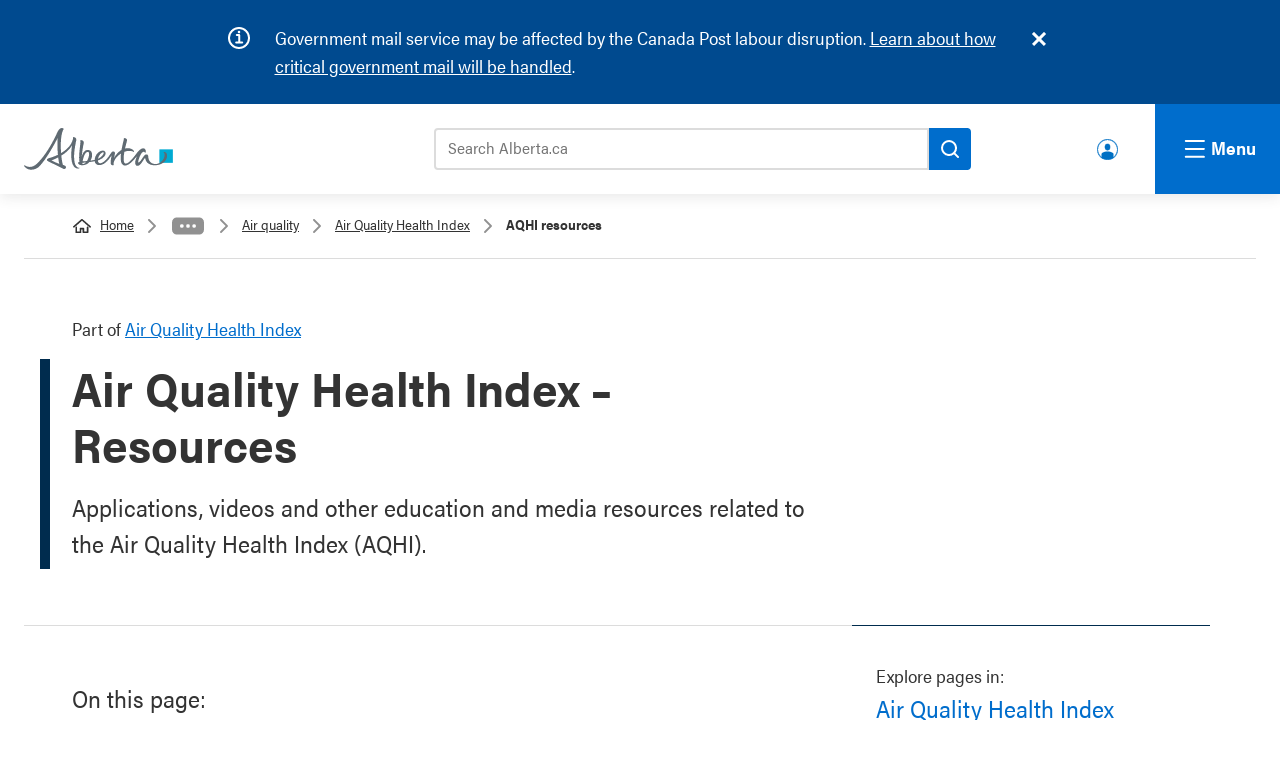

--- FILE ---
content_type: text/html; charset=UTF-8
request_url: https://www.alberta.ca/air-quality-health-index-resources
body_size: 13610
content:

  
<!DOCTYPE html>
<html lang="en" dir="ltr" prefix="og: https://ogp.me/ns#" class="goa-components-2 theme--default" id="template-service" lang="en" dir="ltr" prefix="og: https://ogp.me/ns#" class="goa-components-2 theme--default" id="template-service">
  <head>
    <meta charset="utf-8" />
<meta name="description" content="Applications, videos and other education and media resources related to the Air Quality Health Index (AQHI)." />
<link rel="canonical" href="https://www.alberta.ca/air-quality-health-index-resources" />
<meta name="template" content="Service" />
<meta name="ministry-id" content="10" />
<meta name="page-type" content="Program" />
<meta name="published" content="2025-07-03T15:42:43-0600" />
<meta name="robots" content="index" />
<meta name="robots" content="follow" />
<meta name="robots" content="noarchive" />
<meta name="landing" content="false" />
<meta name="id" content="1256" />
<meta property="og:site_name" content="Alberta.ca" />
<meta property="og:type" content="Article" />
<meta property="og:url" content="https://www.alberta.ca/air-quality-health-index-resources" />
<meta property="og:title" content="Air Quality Health Index – Resources" />
<meta property="og:description" content="Applications, videos and other education and media resources related to the Air Quality Health Index (AQHI)." />
<meta property="og:image" content="https://www.alberta.ca/system/files/alberta-share-legislature.jpg" />
<meta name="twitter:card" content="summary" />
<meta name="twitter:title" content="Air Quality Health Index – Resources" />
<meta name="twitter:image" content="https://www.alberta.ca, /system/files/alberta-share-legislature.jpg" />
<meta name="Generator" content="Drupal 10 (https://www.drupal.org)" />
<meta name="MobileOptimized" content="width" />
<meta name="HandheldFriendly" content="true" />
<meta name="viewport" content="width=device-width, initial-scale=1.0" />
<link rel="icon" href="/themes/custom/goa_core/favicon.ico" type="image/vnd.microsoft.icon" />
<link rel="alternate" hreflang="en" href="https://www.alberta.ca/air-quality-health-index-resources" />

    <title>Air Quality Health Index – Resources | Alberta.ca</title>
    <link rel="stylesheet" media="all" href="/sites/default/files/css/css_GyK0Fah9cPcFEMig-qVT1BBn_Wu4Dcr96f82BjMRyjs.css?delta=0&amp;language=en&amp;theme=goa_core&amp;include=eJxNiVEKAyEMBS8UzFfPs0QNGjYaMdrSnr5lKbQfbxjmpZOzLJu3o0qp-tnCVbkxpO9zSM_cV1RLJ_45JJuM3WYjlRdDMTquVNQiKQyaVCaN6pjnHqThV8LuY0cVr5zBn764YSRnuAs_HC-GZnkrvwEAOD8n" />
<link rel="stylesheet" media="all" href="/sites/default/files/css/css_fNf7qdscW3QdmFeirN0qmbyCIstY-cM4ohmG_phe8Zg.css?delta=1&amp;language=en&amp;theme=goa_core&amp;include=eJxNiVEKAyEMBS8UzFfPs0QNGjYaMdrSnr5lKbQfbxjmpZOzLJu3o0qp-tnCVbkxpO9zSM_cV1RLJ_45JJuM3WYjlRdDMTquVNQiKQyaVCaN6pjnHqThV8LuY0cVr5zBn764YSRnuAs_HC-GZnkrvwEAOD8n" />
<link rel="stylesheet" media="print" href="/sites/default/files/css/css_10WLunjazM8C-TWpMpmsNG8aEVWd-iPUioY_tJ5nAAE.css?delta=2&amp;language=en&amp;theme=goa_core&amp;include=eJxNiVEKAyEMBS8UzFfPs0QNGjYaMdrSnr5lKbQfbxjmpZOzLJu3o0qp-tnCVbkxpO9zSM_cV1RLJ_45JJuM3WYjlRdDMTquVNQiKQyaVCaN6pjnHqThV8LuY0cVr5zBn764YSRnuAs_HC-GZnkrvwEAOD8n" />

          <style>custom_css</style>
            <script type="application/json" data-drupal-selector="drupal-settings-json">{"path":{"baseUrl":"\/","pathPrefix":"","currentPath":"node\/1256","currentPathIsAdmin":false,"isFront":false,"currentLanguage":"en"},"pluralDelimiter":"\u0003","suppressDeprecationErrors":true,"clientside_validation_jquery":{"validate_all_ajax_forms":2,"force_validate_on_blur":false,"force_html5_validation":false,"messages":{"required":"This field is required.","remote":"Please fix this field.","email":"Please enter a valid email address.","url":"Please enter a valid URL.","date":"Please enter a valid date.","dateISO":"Please enter a valid date (ISO).","number":"Please enter a valid number.","digits":"Please enter only digits.","equalTo":"Please enter the same value again.","maxlength":"Please enter no more than {0} characters.","minlength":"Please enter at least {0} characters.","rangelength":"Please enter a value between {0} and {1} characters long.","range":"Please enter a value between {0} and {1}.","max":"Please enter a value less than or equal to {0}.","min":"Please enter a value greater than or equal to {0}.","step":"Please enter a multiple of {0}."}},"miniorange_saml":{"base_url":"https:\/\/www.alberta.ca"},"user":{"uid":0,"permissionsHash":"1fafde200fbb73ccead30211e9d4974d4dc19426fda406127de7666244bba22b"}}</script>
<script src="/sites/default/files/js/js_EwV0I7Rd8Q-CdJn2FNci6H4FdIqhrc3eVoIvfsapTdc.js?scope=header&amp;delta=0&amp;language=en&amp;theme=goa_core&amp;include=eJxLz0-MT84vStVPz8lPSszRyc3My8wvSsxLT40vTszN0Ufj65WkFpcAAB1pFJM"></script>


          <!-- Google Tag Manager -->
      <script>(function(w,d,s,l,i){w[l]=w[l]||[];w[l].push({'gtm.start':
      new Date().getTime(),event:'gtm.js'});var f=d.getElementsByTagName(s)[0],
      j=d.createElement(s),dl=l!='dataLayer'?'&l='+l:'';j.async=true;j.src=
      'https://www.googletagmanager.com/gtm.js?id='+i+dl;f.parentNode.insertBefore(j,f);
      })(window,document,'script','dataLayer','GTM-58699CN');</script>
    
          <script>(function(w,d,s,l,i){w[l]=w[l]||[];w[l].push({'gtm.start':
      new Date().getTime(),event:'gtm.js'});var f=d.getElementsByTagName(s)[0],
      j=d.createElement(s),dl=l!='dataLayer'?'&l='+l:'';j.async=true;j.src=
      'https://www.googletagmanager.com/gtm.js?id='+i+dl;f.parentNode.insertBefore(j,f);
      })(window,document,'script','dataLayer','GTM-P6MFS54');</script>
      <!-- End Google Tag Manager -->
    
  </head>
  <body class="page-air-quality-health-index-resources section-air-quality-health-index-resources path-node page-node-type-service">
          <!-- Google Tag Manager (noscript) -->
      <noscript><iframe src=https://www.googletagmanager.com/ns.html?id=GTM-58699CN
      height="0" width="0" style="display:none;visibility:hidden"></iframe></noscript>

      <noscript><iframe src=https://www.googletagmanager.com/ns.html?id=GTM-P6MFS54
      height="0" width="0" style="display:none;visibility:hidden"></iframe></noscript>
      <!-- End Google Tag Manager (noscript) -->
    
    <svg class="svg_sprite" style="display:none;" xmlns="http://www.w3.org/2000/svg" xmlns:xlink="http://www.w3.org/1999/xlink"><defs><symbol viewBox="0 0 24 37.2" id="angle-left"><path d="M.8 16.6L16.6.8c1.1-1.1 2.9-1.1 3.9 0l2.6 2.6c1.1 1.1 1.1 2.9 0 3.9L12 18.6l11.2 11.2c1.1 1.1 1.1 2.9 0 3.9l-2.6 2.6c-1.1 1.1-2.9 1.1-3.9 0L.8 20.6c-1.1-1.1-1.1-2.9 0-4z" fill="#fff" /></symbol><symbol viewBox="0 0 24 37.2" id="angle-right"><path d="M23.2 20.6L7.4 36.4c-1.1 1.1-2.9 1.1-3.9 0L.9 33.8c-1.1-1.1-1.1-2.9 0-3.9L12 18.6.8 7.4C-.3 6.3-.3 4.5.8 3.5L3.4.9C4.5-.2 6.3-.2 7.3.9l15.8 15.8c1.2 1 1.2 2.8.1 3.9z" fill="#fff" /></symbol><symbol viewBox="0 0 24 24" id="arrow-right"><path d="M10.2 1.9L11.4.7c.5-.5 1.3-.5 1.8 0l10.4 10.4c.5.5.5 1.3 0 1.8L13.2 23.3c-.5.5-1.3.5-1.8 0l-1.2-1.2c-.5-.5-.5-1.3 0-1.8l6.5-6.1H1.3c-.7 0-1.3-.6-1.3-1.3v-1.7c0-.7.6-1.3 1.3-1.3h15.4l-6.5-6.1c-.5-.6-.5-1.4 0-1.9z" /></symbol><symbol viewBox="0 0 24 24" id="chevron-down"><path d="M12.07,15.21c.07-.11,6.47-6.58,9.62-9.71a1.08,1.08,0,0,1,.56-.31.72.72,0,0,1,.51.19c.33.28.62.6.93.9s.41.72,0,1.13L12.51,18.58a.62.62,0,0,1-1,0L.34,7.45c-.46-.46-.46-.74,0-1.2l.81-.81a.68.68,0,0,1,1.1,0Z" /></symbol><symbol viewBox="0 0 22 20.51" id="external"><path d="M21,19.69a.58.58,0,0,1-.57.57H3.57A.58.58,0,0,1,3,19.69V4.31a.58.58,0,0,1,.57-.57H6.82v-2H3.57A2.58,2.58,0,0,0,1,4.31V19.69a2.58,2.58,0,0,0,2.57,2.57H20.43A2.58,2.58,0,0,0,23,19.69V16.44H21Z" transform="translate(-1 -1.74)" /><path d="M22,1.75H14.15a1,1,0,1,0,0,2h5.44l-7.41,7.41a1,1,0,0,0,.71,1.71,1,1,0,0,0,.7-.3L21,5.17V10.6a1,1,0,1,0,2,0V2.75A1,1,0,0,0,22,1.75Z" transform="translate(-1 -1.74)" /></symbol><symbol viewBox="0 0 24 24" id="facebook"><path d="m9 8h-3v4h3v12h5v-12h3.642l.358-4h-4v-1.667c0-.955.192-1.333 1.115-1.333h2.885v-5h-3.808c-3.596 0-5.192 1.583-5.192 4.615z" /></symbol><symbol viewBox="0 0 24 24" id="instagram"><path d="m12 2.163c3.204 0 3.584.012 4.85.07 3.252.148 4.771 1.691 4.919 4.919.058 1.265.069 1.645.069 4.849 0 3.205-.012 3.584-.069 4.849-.149 3.225-1.664 4.771-4.919 4.919-1.266.058-1.644.07-4.85.07-3.204 0-3.584-.012-4.849-.07-3.26-.149-4.771-1.699-4.919-4.92-.058-1.265-.07-1.644-.07-4.849 0-3.204.013-3.583.07-4.849.149-3.227 1.664-4.771 4.919-4.919 1.266-.057 1.645-.069 4.849-.069zm0-2.163c-3.259 0-3.667.014-4.947.072-4.358.2-6.78 2.618-6.98 6.98-.059 1.281-.073 1.689-.073 4.948s.014 3.668.072 4.948c.2 4.358 2.618 6.78 6.98 6.98 1.281.058 1.689.072 4.948.072s3.668-.014 4.948-.072c4.354-.2 6.782-2.618 6.979-6.98.059-1.28.073-1.689.073-4.948s-.014-3.667-.072-4.947c-.196-4.354-2.617-6.78-6.979-6.98-1.281-.059-1.69-.073-4.949-.073zm0 5.838c-3.403 0-6.162 2.759-6.162 6.162s2.759 6.163 6.162 6.163 6.162-2.759 6.162-6.163c0-3.403-2.759-6.162-6.162-6.162zm0 10.162c-2.209 0-4-1.79-4-4 0-2.209 1.791-4 4-4s4 1.791 4 4c0 2.21-1.791 4-4 4zm6.406-11.845c-.796 0-1.441.645-1.441 1.44s.645 1.44 1.441 1.44c.795 0 1.439-.645 1.439-1.44s-.644-1.44-1.439-1.44z" /></symbol><symbol viewBox="0 0 18 18" id="link-arrow"><defs></defs><defs></defs><g clip-path="url(#link-arrow_a)"><path fill="none" d="M0 0h18v18H0z" /><path d="M9.7 4.3a.7.7 0 10-1 1l2.8 3H3.6a.8.8 0 100 1.4h7.9l-2.9 2.9a.7.7 0 000 1 .7.7 0 001 0l4.2-4a.7.7 0 000-1.1z" fill="#006dcc" /></g></symbol><clipPath id="link-arrow_a"><path d="M0 0h18v18H0z" /></clipPath><symbol viewBox="0 0 24 24" id="linkedin"><path d="M19 0H5a5 5 0 0 0-5 5v14a5 5 0 0 0 5 5h14a5 5 0 0 0 5-5V5a5 5 0 0 0-5-5zM8 19H5V8h3v11zM6.5 6.732c-.966 0-1.75-.79-1.75-1.764s.784-1.764 1.75-1.764 1.75.79 1.75 1.764-.783 1.764-1.75 1.764zM20 19h-3v-5.604c0-3.368-4-3.113-4 0V19h-3V8h3v1.765c1.396-2.586 7-2.777 7 2.476V19z" /></symbol><symbol viewBox="0 0 216 61" id="logo">
  <rect class="logo" fill="#00aad2" x="196.411" y="31.014" width="19.59" height="19.592" />
  <path class="logo" fill="#5f6a72" d="M91.271,47.934c-1.972,0.198-4.068,0.382-6.278,0.548c0.833-6.288,4.105-15.027,8.177-13.62C95.521,35.676,94.284,43.033,91.271,47.934 M86.106,52.264c-0.714,0.111-1.304,0.101-1.773,0.014c0.28-0.241,0.455-0.594,0.455-1.014c0-0.266,0.009-0.544,0.024-0.832c1.104-0.052,2.831-0.177,4.888-0.376C88.623,51.241,87.409,52.067,86.106,52.264 M111.223,37.314c2.598-2.413,3.89-2.237,4.231-1.589c0.736,1.403-2.325,6.345-8.184,9.047C107.774,42.114,109.176,39.216,111.223,37.314 M207.625,39.712c-0.251-4.887-4.579-5.683-5.176-4.293c-0.208,0.487,1.626,0.313,1.633,3.764c0.005,5.71-5.787,13.165-13.167,13.165c-8.04,0-10.114-6.254-10.502-9.348c-0.256-2.058,0.187-5.029-3.368-4.636c-2.486,0.28-4.733,5.12-7.885,9.196c-2.704,3.499-3.918,3.166-3.286,0.163c0.783-3.763,3.925-12.594,7.517-13.237c1.661-0.297,2.257,2.625,3.02,0.796c0.768-1.832,0.063-5.783-3.655-5.783c-2.605,0-5.73,2.762-8.292,5.905c-2.233,2.744-13.522,19.357-18.257,15.77c-2.215-1.676-2.035-8.506-0.643-16.553c5.618-2.167,10.292-1.456,12.936-0.188c1.305,0.626,1.485,0.532,0.929-0.903c-0.825-2.108-5.345-5.405-12.405-3.888c-0.17,0.033-0.336,0.079-0.505,0.119c0.569-2.613,1.231-5.268,1.954-7.849c0.661-2.364,2.6-6.454-2.462-7.242c-1.613-0.252-0.927,0.53-1.459,2.71c-0.978,4.015-2.214,9.227-3.109,14.458c-4.161,2.396-8.035,6.399-10.874,11.667c0.492-2.429,1.254-5.116,1.308-6.93c0.054-1.911-1.255-2.332-1.763-2.482c-1.111-0.314-2.453,0.236-3.776,2.106c-3.104,4.37-7.035,11.284-13.001,14.184c-4.28,2.081-6.157-0.015-6.262-3.238c0.845-0.259,1.601-0.525,2.24-0.813c7.756-3.437,10.419-8.621,8.448-11.774c-1.87-3-7.217-2.086-11.439,2.361c-2.081,2.193-3.684,5.956-3.871,9.387c-1.79,0.387-3.848,0.731-6.146,1.041c3.644-5.911,3.329-13.9-2.001-15.247c-6.182-1.561-9.309,4.44-10.633,9.436c0.408-4.996,1.206-11.077,2.335-16.725c0.472-2.361,2.087-6.455-3.041-7.24c-1.629-0.252-1.377,0.505-1.241,2.71c0.18,2.958-3.096,20.875-1.384,28.744c-2.206,0.714-3.101,2.375-0.264,4.127c1.955,1.203,6.258,1.603,10.605-0.537c1.559-0.771,2.909-1.854,4.034-3.125c2.59-0.326,5.314-0.744,7.796-1.241c0.425,3.45,2.677,6.095,7.905,5.606c7.433-0.691,14.035-9.826,16.528-14.226c-0.45,4.716-3.519,15.019,1.716,14.49c2.051-0.208,1.158-0.536,1.285-2.306c0.454-6.208,5.62-11.47,10.73-14.694c-0.887,7.602-0.579,14.391,2.868,16.546c6.341,3.963,15.326-6.477,20.27-12.862c-2.516,5.671-3.945,12.936-0.164,14.047c4.435,1.293,7.932-6.063,12.022-11.693c0.475,4.042,3.168,11.003,14.033,11.003C200.729,54.163,208.007,47.148,207.625,39.712 M51.101,52.114c-2.665-0.965-6.464-2.513-11.424-5.046c2.717-0.991,6.169-2.443,9.806-4.345C49.973,46.873,50.505,49.892,51.101,52.114M80.545,57.718c-0.125-0.258-0.849,0.105-1.587-0.003c-2.101-0.31-4.863-3.18-5.699-7.896c-1.504-8.489-0.612-16.865,1.88-29.348c0.47-2.361,2.084-6.451-3.041-7.243c-1.63-0.251-0.786,0.554-1.243,2.71c-1.971,9.297-9.574,15.999-17.207,20.493c-0.799-10.645-0.474-22.465,1.53-29.714c1.691-6.115,3.703-4.992,1.209-6.277c-2.624-1.352-5.445,0.435-7.726,4.989c-2.28,4.552-12.795,29.289-29.584,45.984c-8.592,8.545-16.363,4.146-17.919,2.831c-1.266-1.069-1.734,0.582-0.163,2.271c6.949,7.494,17.1,3.194,20.795-0.5c10.215-10.21,22.092-32.19,26.897-41.517c-0.443,5.251-0.593,14.058,0.385,24.379c-5.199,2.533-9.86,4.021-12.059,4.601c-2.381,0.624-3.854,1.593-3.898,2.697c-0.047,1.208,1.552,2.227,3.863,3.325c4.116,1.954,16.167,7.647,19.136,9.374c2.543,1.476,3.784,0.325,4.537-1.268c0.983-2.076-1.716-3.276-4.328-4.057c-1.006-3.495-1.81-8.196-2.345-13.377c6.126-3.772,12.158-8.793,15.635-15.068c-0.876,5.245-3.124,23.08,2.507,30.621c1.241,1.662,3.981,3.479,6.656,3.209C80.036,58.805,80.671,57.977,80.545,57.718" />
</symbol><symbol viewBox="0 0 24 24" id="search"><path d="M23.7 20.8L19 16.1c-.2-.2-.5-.3-.8-.3h-.8c1.3-1.7 2.1-3.7 2.1-6 0-5.4-4.4-9.7-9.7-9.7S0 4.4 0 9.8s4.4 9.7 9.7 9.7c2.3 0 4.3-.8 6-2.1v.8c0 .3.1.6.3.8l4.7 4.7c.4.4 1.2.4 1.6 0l1.3-1.3c.5-.5.5-1.2.1-1.6zm-14-5c-3.3 0-6-2.7-6-6s2.7-6 6-6 6 2.7 6 6-2.6 6-6 6z" /></symbol><symbol viewBox="0 0 24 24" id="twitter"><path d="M24 4.557c-.883.392-1.832.656-2.828.775 1.017-.609 1.798-1.574 2.165-2.724-.951.564-2.005.974-3.127 1.195-.897-.957-2.178-1.555-3.594-1.555-3.179 0-5.515 2.966-4.797 6.045-4.091-.205-7.719-2.165-10.148-5.144-1.29 2.213-.669 5.108 1.523 6.574-.806-.026-1.566-.247-2.229-.616-.054 2.281 1.581 4.415 3.949 4.89-.693.188-1.452.232-2.224.084.626 1.956 2.444 3.379 4.6 3.419-2.07 1.623-4.678 2.348-7.29 2.04 2.179 1.397 4.768 2.212 7.548 2.212 9.142 0 14.307-7.721 13.995-14.646.962-.695 1.797-1.562 2.457-2.549z" /></symbol><symbol viewBox="0 0 24 24" id="youtube"><path d="M19.615 3.184c-3.604-.246-11.631-.245-15.23 0C.488 3.45.029 5.804 0 12c.029 6.185.484 8.549 4.385 8.816 3.6.245 11.626.246 15.23 0C23.512 20.55 23.971 18.196 24 12c-.029-6.185-.484-8.549-4.385-8.816zM9 16V8l8 3.993L9 16z" /></symbol><symbol viewBox="0 0 24 24" id="youtube-alt"><path d="m4.652 0h1.44l.988 3.702.916-3.702h1.454l-1.665 5.505v3.757h-1.431v-3.757l-1.702-5.505zm6.594 2.373c-1.119 0-1.861.74-1.861 1.835v3.349c0 1.204.629 1.831 1.861 1.831 1.022 0 1.826-.683 1.826-1.831v-3.349c0-1.069-.797-1.835-1.826-1.835zm.531 5.127c0 .372-.19.646-.532.646-.351 0-.554-.287-.554-.646v-3.179c0-.374.172-.651.529-.651.39 0 .557.269.557.651zm4.729-5.07v5.186c-.155.194-.5.512-.747.512-.271 0-.338-.186-.338-.46v-5.238h-1.27v5.71c0 .675.206 1.22.887 1.22.384 0 .918-.2 1.468-.853v.754h1.27v-6.831zm2.203 13.858c-.448 0-.541.315-.541.763v.659h1.069v-.66c.001-.44-.092-.762-.528-.762zm-4.703.04c-.084.043-.167.109-.25.198v4.055c.099.106.194.182.287.229.197.1.485.107.619-.067.07-.092.105-.241.105-.449v-3.359c0-.22-.043-.386-.129-.5-.147-.193-.42-.214-.632-.107zm4.827-5.195c-2.604-.177-11.066-.177-13.666 0-2.814.192-3.146 1.892-3.167 6.367.021 4.467.35 6.175 3.167 6.367 2.6.177 11.062.177 13.666 0 2.814-.192 3.146-1.893 3.167-6.367-.021-4.467-.35-6.175-3.167-6.367zm-12.324 10.686h-1.363v-7.54h-1.41v-1.28h4.182v1.28h-1.41v7.54zm4.846 0h-1.21v-.718c-.223.265-.455.467-.696.605-.652.374-1.547.365-1.547-.955v-5.438h1.209v4.988c0 .262.063.438.322.438.236 0 .564-.303.711-.487v-4.939h1.21v6.506zm4.657-1.348c0 .805-.301 1.431-1.106 1.431-.443 0-.812-.162-1.149-.583v.5h-1.221v-8.82h1.221v2.84c.273-.333.644-.608 1.076-.608.886 0 1.18.749 1.18 1.631v3.609zm4.471-1.752h-2.314v1.228c0 .488.042.91.528.91.511 0 .541-.344.541-.91v-.452h1.245v.489c0 1.253-.538 2.013-1.813 2.013-1.155 0-1.746-.842-1.746-2.013v-2.921c0-1.129.746-1.914 1.837-1.914 1.161 0 1.721.738 1.721 1.914v1.656z" /></symbol></defs></svg>

    
      <div class="dialog-off-canvas-main-canvas" data-off-canvas-main-canvas>
    
  




<header>
  <div class="ab-skiplinks">
  <a href="#main">Skip to content</a>
</div>


  
    
    
<div class="goa-notifications noindex container goa-info">
  <div class="container">
    <h2>Notifications</h2>
    <div class="icon"></div>
    <div class="content">
      <div class="js-inner-content">
        
  <p><span class="cf0">Government mail service may be affected by the Canada Post labour disruption. </span><a href="/canada-post-service-interruption" data-entity-type="node" data-entity-uuid="24f81a49-a654-4cac-b1d6-b2b263aa7bfd" data-entity-substitution="canonical" title="Canada Post service interruption"><span class="cf0">Learn about how critical government mail will be handled</span></a><span class="cf0">.</span></p>

      </div>
    </div>
  </div>
</div>





<!-- __noindex__ --> 
<div class="goa-header noindex">
  <div class="goa-logo-container">
    <div class="goa-logo">
      <a href="/" title="Home" rel="home">
        <svg xmlns="http://www.w3.org/2000/svg" width="149" height="42" viewBox="0 0 216 61" shape-rendering="geometricPrecision"><rect class="logo" fill="#00aad2" x="196.411" y="31.014" width="19.59" height="19.592"></rect><path class="logo" fill="#5f6a72" d="M91.271,47.934c-1.972,0.198-4.068,0.382-6.278,0.548c0.833-6.288,4.105-15.027,8.177-13.62C95.521,35.676,94.284,43.033,91.271,47.934 M86.106,52.264c-0.714,0.111-1.304,0.101-1.773,0.014c0.28-0.241,0.455-0.594,0.455-1.014c0-0.266,0.009-0.544,0.024-0.832c1.104-0.052,2.831-0.177,4.888-0.376C88.623,51.241,87.409,52.067,86.106,52.264 M111.223,37.314c2.598-2.413,3.89-2.237,4.231-1.589c0.736,1.403-2.325,6.345-8.184,9.047C107.774,42.114,109.176,39.216,111.223,37.314 M207.625,39.712c-0.251-4.887-4.579-5.683-5.176-4.293c-0.208,0.487,1.626,0.313,1.633,3.764c0.005,5.71-5.787,13.165-13.167,13.165c-8.04,0-10.114-6.254-10.502-9.348c-0.256-2.058,0.187-5.029-3.368-4.636c-2.486,0.28-4.733,5.12-7.885,9.196c-2.704,3.499-3.918,3.166-3.286,0.163c0.783-3.763,3.925-12.594,7.517-13.237c1.661-0.297,2.257,2.625,3.02,0.796c0.768-1.832,0.063-5.783-3.655-5.783c-2.605,0-5.73,2.762-8.292,5.905c-2.233,2.744-13.522,19.357-18.257,15.77c-2.215-1.676-2.035-8.506-0.643-16.553c5.618-2.167,10.292-1.456,12.936-0.188c1.305,0.626,1.485,0.532,0.929-0.903c-0.825-2.108-5.345-5.405-12.405-3.888c-0.17,0.033-0.336,0.079-0.505,0.119c0.569-2.613,1.231-5.268,1.954-7.849c0.661-2.364,2.6-6.454-2.462-7.242c-1.613-0.252-0.927,0.53-1.459,2.71c-0.978,4.015-2.214,9.227-3.109,14.458c-4.161,2.396-8.035,6.399-10.874,11.667c0.492-2.429,1.254-5.116,1.308-6.93c0.054-1.911-1.255-2.332-1.763-2.482c-1.111-0.314-2.453,0.236-3.776,2.106c-3.104,4.37-7.035,11.284-13.001,14.184c-4.28,2.081-6.157-0.015-6.262-3.238c0.845-0.259,1.601-0.525,2.24-0.813c7.756-3.437,10.419-8.621,8.448-11.774c-1.87-3-7.217-2.086-11.439,2.361c-2.081,2.193-3.684,5.956-3.871,9.387c-1.79,0.387-3.848,0.731-6.146,1.041c3.644-5.911,3.329-13.9-2.001-15.247c-6.182-1.561-9.309,4.44-10.633,9.436c0.408-4.996,1.206-11.077,2.335-16.725c0.472-2.361,2.087-6.455-3.041-7.24c-1.629-0.252-1.377,0.505-1.241,2.71c0.18,2.958-3.096,20.875-1.384,28.744c-2.206,0.714-3.101,2.375-0.264,4.127c1.955,1.203,6.258,1.603,10.605-0.537c1.559-0.771,2.909-1.854,4.034-3.125c2.59-0.326,5.314-0.744,7.796-1.241c0.425,3.45,2.677,6.095,7.905,5.606c7.433-0.691,14.035-9.826,16.528-14.226c-0.45,4.716-3.519,15.019,1.716,14.49c2.051-0.208,1.158-0.536,1.285-2.306c0.454-6.208,5.62-11.47,10.73-14.694c-0.887,7.602-0.579,14.391,2.868,16.546c6.341,3.963,15.326-6.477,20.27-12.862c-2.516,5.671-3.945,12.936-0.164,14.047c4.435,1.293,7.932-6.063,12.022-11.693c0.475,4.042,3.168,11.003,14.033,11.003C200.729,54.163,208.007,47.148,207.625,39.712 M51.101,52.114c-2.665-0.965-6.464-2.513-11.424-5.046c2.717-0.991,6.169-2.443,9.806-4.345C49.973,46.873,50.505,49.892,51.101,52.114M80.545,57.718c-0.125-0.258-0.849,0.105-1.587-0.003c-2.101-0.31-4.863-3.18-5.699-7.896c-1.504-8.489-0.612-16.865,1.88-29.348c0.47-2.361,2.084-6.451-3.041-7.243c-1.63-0.251-0.786,0.554-1.243,2.71c-1.971,9.297-9.574,15.999-17.207,20.493c-0.799-10.645-0.474-22.465,1.53-29.714c1.691-6.115,3.703-4.992,1.209-6.277c-2.624-1.352-5.445,0.435-7.726,4.989c-2.28,4.552-12.795,29.289-29.584,45.984c-8.592,8.545-16.363,4.146-17.919,2.831c-1.266-1.069-1.734,0.582-0.163,2.271c6.949,7.494,17.1,3.194,20.795-0.5c10.215-10.21,22.092-32.19,26.897-41.517c-0.443,5.251-0.593,14.058,0.385,24.379c-5.199,2.533-9.86,4.021-12.059,4.601c-2.381,0.624-3.854,1.593-3.898,2.697c-0.047,1.208,1.552,2.227,3.863,3.325c4.116,1.954,16.167,7.647,19.136,9.374c2.543,1.476,3.784,0.325,4.537-1.268c0.983-2.076-1.716-3.276-4.328-4.057c-1.006-3.495-1.81-8.196-2.345-13.377c6.126-3.772,12.158-8.793,15.635-15.068c-0.876,5.245-3.124,23.08,2.507,30.621c1.241,1.662,3.981,3.479,6.656,3.209C80.036,58.805,80.671,57.977,80.545,57.718"></path></svg>
        <span>Alberta.ca</span>
      </a>
    </div>
  </div>

  <div class="goa-search-container">  
      <div class="goa-search-tool">
        <div class="goa-search-tool--bar">
          <form action="https://search.alberta.ca/alberta/Pages/results.aspx" role="search">
            <label for="search-goa">Search Alberta.ca</label>
            <input id="search-goa" name="k" placeholder="Search Alberta.ca" type="search">
            <button id="goa-search-button" aria-label="Search">
              <svg xmlns="http://www.w3.org/2000/svg" version="1.1" width="18" height="18" viewBox="0 0 18.01 18" shape-rendering="geometricPrecision"><path fill="#000" d="M16.68,5.35a8,8,0,1,0-.75,12l3.37,3.37a1,1,0,1,0,1.41-1.42l-3.37-3.37a8,8,0,0,0-.66-10.57ZM6.76,15.27a6,6,0,1,1,8.5,0A6,6,0,0,1,6.76,15.27Z" transform="translate(-3 -3)"></path></svg>
            </button>
          </form>
        </div>
      </div> <!-- goa-search-tool -->

      <div class="goa-search-popular">
        <div class="goa-search-container--popular-topics noindex">
          <div class="goa-searchbar--popular-wrapper">
            
            <h3>Popular topics:</h3>
            
  <nav role="navigation" aria-labelledby="block-populartopics-menu" id="block-populartopics">
            
  <h2 class="visually-hidden" id="block-populartopics-menu">Popular topics</h2>
  

        
  
      <ul>

          <li>
        <a href="/vehicle-registration-renewal" data-drupal-link-system-path="node/5885">Renew your vehicle registration</a>
      </li>
          <li>
        <a href="/aish" data-drupal-link-system-path="node/1274">Assured Income for the Severely Handicapped (AISH)</a>
      </li>
          <li>
        <a href="/ahcip" data-drupal-link-system-path="node/1243">Alberta Health Care Insurance Plan (AHCIP)</a>
      </li>
          <li>
        <a href="/alberta-advantage-immigration-program" data-drupal-link-system-path="node/1280">Alberta Advantage Immigration Program</a>
      </li>
    
    </ul>
  


  </nav>


          </div>
        </div>
      </div> <!-- goa-search-popular -->

  </div> <!-- goa-search-container -->

  <!-- make this a menu or a block -->
          <div class="goa-user-icon"><div class="goa-user-icon--text"><a href="https://www.alberta.ca/alberta-ca-account">Alberta.ca Account</a></div></div>

  
</div> <!-- goa-header -->
<!-- __/noindex__ -->
<!-- __noindex__ --> 
<nav class="goa-nav noindex" aria-expanded="true">
  <div class="goa-nav-global">
    
  
  <div class="goa-nav-container">

    <div class="column">
      
  
      <div class="goa-nav-item">
      <div class="goa-nav-item--header">
        <a href="/alberta-ca-account">Alberta.ca Account</a>
      </div>
      <div class="goa-nav-item--lede">
        <p>Find and access the online government services you need.</p>
      </div>
    </div>
  

  
      <div class="goa-nav-item">
      <div class="goa-nav-item--header">
        <a href="/all-services">Find a service</a>
      </div>
      <div class="goa-nav-item--lede">
        <p>Find all of the Alberta government services and information you need.</p>
      </div>
    </div>
  

  
      <div class="goa-nav-item">
      <div class="goa-nav-item--header">
        <a href="/public-engagement">Public engagements</a>
      </div>
      <div class="goa-nav-item--lede">
        <p>Help shape the future of government policies, programs and services.</p>
      </div>
    </div>
  

  
      <div class="goa-nav-item">
      <div class="goa-nav-item--header">
        <a href="/find-a-job">Jobs</a>
      </div>
      <div class="goa-nav-item--lede">
        <p>Government of Alberta jobs, job postings across the province, and resources for job seekers.</p>
      </div>
    </div>
  


    </div>

    <div class="column">
      <div class="goa-nav-item goa-nav-news">
        <div class="goa-nav-item--header">
          <a href="/news">News</a>
        </div>

        <div class="goa-news--listings">
          <ul>
            
  
      <li>
      <div class="goa-news--listings-date">
        <p><time datetime="2026-01-23T12:00:00Z">January 23, 2026</time>
</p>
      </div>
      <div class="goa-news--listings-title">
        <a href="https://www.alberta.ca/release.cfm?xID=955433B78C722-ED98-FAD5-02292FA6A8D78907">Keeping momentum in Alberta-Alaska relations</a>
      </div>
    </li>
  
  
      <li>
      <div class="goa-news--listings-date">
        <p><time datetime="2026-01-23T12:00:00Z">January 23, 2026</time>
</p>
      </div>
      <div class="goa-news--listings-title">
        <a href="https://www.alberta.ca/release.cfm?xID=95542344FBCB4-9CB0-0E57-AF7AA94D4C909925">Taking Alberta’s story from script to screen | Du scénario à l’écran en Alberta</a>
      </div>
    </li>
  
  
      <li>
      <div class="goa-news--listings-date">
        <p><time datetime="2026-01-22T12:00:00Z">January 22, 2026</time>
</p>
      </div>
      <div class="goa-news--listings-title">
        <a href="https://www.alberta.ca/release.cfm?xID=9553903A0F57B-B3CF-4F3A-24A5E5E8CC07A8FD">Minister Sigurdson to strengthen ag trade in UAE</a>
      </div>
    </li>
  

          </ul>
        </div>
      </div>

      <div class="goa-nav--secondary">
        <ul>
          
  <li><a href="/government-of-alberta">Alberta.ca home</a></li>
  <li><a href="/open-government-program">Open government</a></li>
  <li><a href="https://www.alberta.ca/contact.cfm">Contact government</a></li>
  <li><a href="/social-media-directory">Social media directory</a></li>

        </ul>
      </div>

      <div class="goa-nav--social goa-socialshare">
        <ul>
          <li class="goa-socialshare-facebook">
            <a href="https://www.facebook.com/youralberta.ca/">Facebook</a>
          </li>
          <li class="goa-socialshare-twitter">
            <a href="https://twitter.com/YourAlberta">Twitter</a>
          </li>
          <li class="goa-socialshare-instagram">
            <a href="https://www.instagram.com/youralberta/">Instagram</a>
          </li>
          <li class="goa-socialshare-linkedin">
            <a href="https://www.linkedin.com/company/government-of-alberta/">Linkedin</a>
          </li>
        </ul>
      </div>
    </div> <!-- column -->

  </div> <!-- goa-nav-container -->

                              
    <div class="goa-feature-container">
      <h2 class="goa-feature-heading">Feature</h2>
      
      <div class="goa-feature goa-card-container">
                <div class="goa-card-content">
          <div class="goa-title">
            <a href="/alberta-advantage-immigration-program">Alberta Advantage Immigration Program</a>
          </div>
          <div class="goa-text">Eligible individuals can apply to be nominated to work and live in Alberta permanently.</div>
        </div>
      </div>
    </div> <!-- goa-feature-container -->
  

  </div> <!-- goa-nav-global -->
</nav>
<!-- __/noindex__ -->  
      <div class="goa-page-header ">
  
    
  <div class="goa-breadcrumbs goa-container">
  
  <ul>
      <li>
              <a href="/">Home</a>
          </li>
      <li>
              <a href="/all-services">All services</a>
          </li>
      <li>
              <a href="/environment-natural-resources">Environment</a>
          </li>
      <li>
              <a href="/air-quality">Air quality</a>
          </li>
      <li>
              <a href="/air-quality-health-index">Air Quality Health Index</a>
          </li>
      <li>
              <span>AQHI resources</span>
          </li>
    </ul>

</div>



          <div class="goa-page-headings goa-container">
                          <div class="goa-previous-page">
            Part of <a href=/air-quality-health-index>Air Quality Health Index</a>
          </div>
                <div class="goa-heading">
          <h1>
<span>Air Quality Health Index – Resources</span>
</h1>
          <p class="goa-page-header--lede">
  Applications, videos and other education and media resources related to the Air Quality Health Index (AQHI).
</p>
                  </div>
      </div>
        
  </div>
</header>

  
  

    
  <div data-drupal-messages-fallback class="hidden"></div>




<main id="main" class="main">
  
  <div class="goa-container">

      
          <div class="goa-sidebar-content">
              <div class="goa-section--header">
      <span>Explore pages in:</span>
      <div class="goa-section--heading">
                    <a href="/air-quality-health-index">Air Quality Health Index</a>
              </div>
    </div>
    
  
      <ul>
                        <li>
            <a href="/aqhi-monitoring" >AQHI monitoring</a>
          </li>
                                <li>
            <a href="/about-the-air-quality-health-index" >About the Air Quality Health Index</a>
          </li>
                                <li>
            <a href="/air-quality-and-health" >Air quality and health</a>
          </li>
                                <li>
            <a href="/air-quality-health-index-calculation" >Calculation</a>
          </li>
                                <li class="current" aria-current="true">
            AQHI resources
          </li>
                  </ul>
  


  
      </div>
    
  
  <div class="goa-main-content">
    
  

  
  <div  class="goa-main-grid" >
    
  
  <div class="paragraph paragraph--type--text-block paragraph--view-mode--default goa-column-100-100-100">
    
  <h2>Smartphone application</h2><p>Download the <a href="https://www.canada.ca/en/environment-climate-change/services/weather-general-tools-resources/weathercan.html" target="_blank">WeatherCAN&nbsp;App</a>.</p><p>The WeatherCAN app from Environment and Climate Change Canada provides current weather conditions and forecasts for over 10,000 locations in Canada. Receive push notifications on weather alerts issued by Environment and Climate Change Canada, including special air quality statements, for your location and saved locations anywhere in Canada.</p><p><a href="https://www.canada.ca/en/environment-climate-change/services/weather-general-tools-resources/weathercan/weathercan-notifications.html" target="_blank">Custom AQHI notifications</a> can be set in-app to be notified of <abbr title="Air Quality Health Index">AQHI</abbr> information in accordance to user-defined AQHI thresholds.</p><h2>Wildfire resources</h2><p>Smoke events as a result of wildfires are a common occurrence in the summertime, but can also occur in the spring and fall. Smoke during these events can be very thick, and persist for several days. Information about wildfire smoke and air quality in Alberta can be found at:</p><ul><li><a href="/wildfire-smoke-information" data-entity-type="node" data-entity-uuid="f1d9489a-977c-45dc-bd56-a13884c34f30" data-entity-substitution="canonical" title="Wildfire smoke information">Wildfire smoke information</a></li></ul><p>The current status of Alberta wildfires can be found at:</p><ul><li><a href="https://www.arcgis.com/apps/dashboards/3ffcc2d0ef3e4e0999b0cf8b636defa3" target="_blank">Wildfire Status Map</a></li></ul><p>Wildfire smoke forecasts are available from FireSmoke Canada which shows the predicted movement and concentrations of smoke over the next three days.</p><ul><li><a href="https://firesmoke.ca/" target="_blank">FireSmoke Canada</a></li></ul><p>Health Canada Wildfire Smoke fact sheets:</p><ul><li><a href="https://www.canada.ca/en/health-canada/services/publications/healthy-living/wildfire-smoke-health.html" target="_blank">Wildfire smoke 101: Wildfire smoke and your health</a></li><li><a href="https://www.canada.ca/en/health-canada/services/publications/healthy-living/using-portable-air-cleaner-wildfire-smoke.html" target="_blank">Wildfire smoke 101: Using a portable air cleaner to filter wildfire smoke</a></li><li><a href="https://www.canada.ca/en/health-canada/services/publications/healthy-living/how-prepare-wildfire-smoke.html" target="_blank">Wildfire smoke 101: How to prepare for wildfire smoke</a></li><li><a href="https://www.canada.ca/en/health-canada/services/publications/healthy-living/combine-wildfire-smoke-heat.html" target="_blank">Wildfire smoke 101: Combined wildfire smoke and heat</a></li></ul><h2>Education resources</h2>

  </div>

  
  
<div class="paragraph paragraph--type--accordion paragraph--view-mode--default goa-column-100-100-100">
  
  <div id="accordions" class="goa-accordion goa-accordion--toolbar-active ">
    <ul>
      
  <li id="accordion6142">
  <h3 class="goa-title">Fact sheet and poster</h3>
  <div class="goa-text">
    
  <ul> <li><a href="https://open.alberta.ca/publications/is-the-air-quality-affecting-your-health" target="_blank">AQHI Fact Sheet: Is the Air Quality Affecting Your Health?</a></li> <li><a href="https://open.alberta.ca/publications/air-quality-health-index-is-the-air-quality-affecting-your-health-poster" target="_blank">AQHI Poster</a></li> </ul>


      </div>
</li>



  <li id="accordion6143">
  <h3 class="goa-title">Learning stations</h3>
  <div class="goa-text">
    
  <p>The <abbr title="Air Quality Health Index">AQHI</abbr> learning stations booklet is developed by Environment Canada. Educators can choose from six 30-minute learning centres for their grade 5 or 6 students, building skills in literacy, communication, reflection and problem-solving.</p><p>Developed directly from provincial and territorial curriculum documents, topics include:</p><ul> <li>Environmental health issues</li> <li>How media, peers and family affect decisions</li> <li>Outdoor safety</li> <li>Ways to prepare for and predict various weather and/or air quality conditions</li> </ul><p>Available in English and French.</p><ul> <li><a aria-label="Environment and Climate Change Canada – AQHI Printed Publications" href="https://www.canada.ca/en/environment-climate-change/services/air-quality-health-index/publications.html" target="_blank">Environment and Climate Change Canada – AQHI Printed Publications</a></li> </ul>


      </div>
</li>



  <li id="accordion6144">
  <h3 class="goa-title">Resource kit</h3>
  <div class="goa-text">
    
  <p>Health Canada’s Air Quality Health Index (AQHI) Resource Kit is available upon request. This kit is useful for teachers, health practitioners and others that want to teach people the usefulness of AQHI. The resource kit includes a colourful folder containing:</p><ul> <li>small poster</li> <li>flip-top brochure</li> <li>slide rule</li> <li>tear sheets</li> </ul><p>Available in English and French. Printed version only.</p><ul> <li><a href="https://www.canada.ca/en/environment-climate-change/services/air-quality-health-index/publications.html" target="_blank">Environment and Climate Change Canada – AQHI Printed Publications</a></li> </ul>


      </div>
</li>



  <li id="accordion6145">
  <h3 class="goa-title">School curriculum and activities for teachers grade 1 to 12</h3>
  <div class="goa-text">
    
  <p><a href="https://open.alberta.ca/dataset/air-quality-health-index-teacher-resource-kit" target="_blank">Air Quality Health Index Teacher Resource Kit</a></p><p>The resources provided on the Open Government Portal are as follows:</p><ul> <li>AQHI Curriculum Links and Activities Information Sheet</li> <li>Primer for Teachers and Educators in Alberta</li> <li>Letter to Parents and Caregivers</li> <li>AQHI Fortune Teller Game</li> <li>AQHI Introductory Activity: Fact or Fiction?</li> <li>AQHI Jeopardy Game – Instructions: READ THIS FIRST</li> <li>AQHI Jeopardy Game – Adult Edition PowerPoint</li> <li>AQHI Jeopardy Game – Student Edition PowerPoint (16-square)</li> <li>AQHI Jeopardy Game – Student Edition PowerPoint (25-square)</li> <li>AQHI PowerPoint Presentation - "We Affect Air Quality. Air Quality Affects Us." - Supplementary for Grade 5 Weather Curriculum.</li> <li>We affect air quality, Air quality affects us – Worksheet</li> <li>AQHI Straw Asthma Experiment</li> </ul><p><a href="https://cleanfoundation.ca/education-and-engagement/" target="_blank">Education &amp; Engagement – Clean Foundation</a></p><ul> <li>Clean Foundation’s ‘Eddie and the Air Out There’ game and teacher resources.</li> </ul>


      </div>
</li>



  <li id="accordion6146">
  <h3 class="goa-title">Other educational resources</h3>
  <div class="goa-text">
    
  <p>Other educational resources are available from the Alberta Airsheds Council (AAC) and the Alberta Capital Airshed (ACA) at:</p><ul> <li><a href="https://www.albertaairshedscouncil.ca/featured-resources" target="_blank">AAC Featured Resources</a></li> <li><a href="https://capitalairshed.ca/education-outreach/school-resources" target="_blank">ACA School Resources </a></li> </ul>


      </div>
</li>



  <li id="accordion6147">
  <h3 class="goa-title">Media Resources</h3>
  <div class="goa-text">
    
  <p><a href="https://open.alberta.ca/publications/air-quality-health-index" target="_blank">AQHI Key Messages</a></p><p><a href="https://open.alberta.ca/publications/aqhi-reporting-forecast-changes" target="_blank">Reporting Forecast Changes in the AQHI</a></p>


      </div>
</li>



  <li id="accordion6149">
  <h3 class="goa-title">Videos</h3>
  <div class="goa-text">
    
  <p></p><p></p>


      </div>
</li>




    </ul>
  </div>
</div>

  </div>



    
    
        
              

            <div class="goa-main-grid goa-previous-next no-next">
      <div class="goa-prev-btn">
      <span>Previous</span>
      <a href="/air-quality-health-index-calculation" target="_self">Calculation</a>
    </div>
  
  </div>

 
        
      </div>
</div>


</main>

  <footer class="goa-footer goa-footer--border">
      <div class="goa-metadata-feedback goa-feedback-wrapper"  data-page-meta='{"id":"1256","owner":"10","type":"program","title":"Air Quality Health Index – Resources"}'>
    <div class="goa-container">

              <div class="goa-lead-ministry">
          <strong>Lead ministry:</strong>
          <span>Environment and Protected Areas</span>
        </div>
      
      <div class="goa-feedback">

        <div class="goa-feedback-question active">
          <p>Was this page helpful?</p>
          <div class="goa-feedback-question-buttons">
            <button class="goa-button goa-button--yes">Yes</button>
            <button class="goa-button goa-button--no" aria-expanded="false">No</button>
          </div>
        </div>
        
        <div class="goa-feedback-form">
          <div id="form39609" class="goa-form">
            <form method="post" action="/air-quality-health-index-resources#form39609" enctype="multipart/form-data" accept-charset="utf-8">

              <div class="step-feedback" data-type="feedback" data-enabled="true">
                <p class="form-legend" style="display: none;">
                  All fields are required unless otherwise indicated.
                </p>

                <div class="form-legend form-legend--feedback">
                  <p>
                    You will <strong>NOT</strong> receive a reply on your feedback. Do <strong>NOT</strong> include personal information. To get answers to questions, use <a href="https://www.alberta.ca/contact.cfm#forms">Alberta Connects</a>.
                  </p>
                </div>

                <div class="goa-field goa-field--textarea goa--required">
                  <label for="textareaQuestion1">What were you trying to do? (500 character limit)</label>
                  <textarea id="textareaQuestion1" name="textareaQuestion1" maxlength="500" cols="40" rows="4" required="required" aria-required="true"></textarea>
                </div>

                <div class="goa-field goa-field--textarea goa--required">
                  <label for="textareaQuestion2">What went wrong? (500 character limit)</label>
                  <textarea id="textareaQuestion2" name="textareaQuestion2" maxlength="500" cols="40" rows="4" required="required" aria-required="true"></textarea>
                </div>

                <input id="path" name="path" type="hidden" value="/air-quality-health-index-resources">
                <input id="ua" name="ua" type="hidden" value="false">
                <input id="step" name="step" type="hidden" value="1">

                <div class="goa-buttons">
                  <button name="buttonSubmit" class="goa-button">Send your feedback</button>
                </div>

              </div>             </form>
          </div>

          <div id="disclaimer-reset" class="goa-disclaimer">
            <p>Your submissions are monitored by our web team and are used to help improve the experience on Alberta.ca.</p>
          </div>
        </div> 
        <div id="feedback-message39609" class="goa-feedback-message"></div>

      </div>

                    
    </div>
  </div>

    <div class="goa-container">
      <a href="/" title="Home" class="goa-logo">Alberta.ca</a>
                        
      <div class="goa-footer--links">
        <div id="goa-quicklinks" class="goa-list">
          
<nav role="navigation" id="goa-quicklinks" class="goa-list">
          
  <h2 class="visually-hidden" id="block-footer-menu">Footer</h2>

      
  
  
  
  
          <ul region="footer" class="menu__main_nav menu__primary_footer">
      
        
          
                    <li class="menu_footer__item">
            <a href="/ministries" class="menu_footer__link" data-drupal-link-system-path="node/7020">Ministries</a>

            
          </li>
        
          
                    <li class="menu_footer__item">
            <a href="/find-a-job" class="menu_footer__link" data-drupal-link-system-path="node/7575">Jobs</a>

            
          </li>
        
          
                    <li class="menu_footer__item">
            <a href="/contact-government" class="menu_footer__link" data-drupal-link-system-path="node/6862">Contact government</a>

            
          </li>
        
          
                    <li class="menu_footer__item">
            <a href="/staff-directory.cfm" class="menu_footer__link">Staff directory</a>

            
          </li>
        
      </ul>
      


  </nav>
        </div>

        <div id="goa-aboutlinks" class="goa-list">
          
  
<nav role="navigation" id="goa-aboutlinks" class="goa-list">
          
  <h2 class="visually-hidden" id="block-aboutlinks-menu">About Links</h2>

      
  
  
  
  
          <ul region="about_links" class="menu__main_nav menu__primary_about-links">
      
        
          
                    <li class="menu_about-links__item">
            <a href="/usingthissite" class="menu_about-links__link" data-drupal-link-system-path="node/5864">Using Alberta.ca</a>

            
          </li>
        
          
                    <li class="menu_about-links__item">
            <a href="/disclaimer" class="menu_about-links__link" data-drupal-link-system-path="node/2990">Disclaimer</a>

            
          </li>
        
          
                    <li class="menu_about-links__item">
            <a href="/privacystatement" class="menu_about-links__link" data-drupal-link-system-path="node/4931">Privacy</a>

            
          </li>
        
          
                    <li class="menu_about-links__item">
            <a href="/accessibility" class="menu_about-links__link" data-drupal-link-system-path="node/761">Accessibility</a>

            
          </li>
        
      </ul>
      


  </nav>

        </div>
      </div>

      <div class="goa-footer--social-copy">
        <div class="goa-footer--social goa-socialshare">
          <ul>
            <li class="goa-socialshare-facebook">
              <a href="https://www.facebook.com/youralberta.ca/" target='_blank'>Facebook</a>
            </li>
            <li class="goa-socialshare-twitter">
              <a href="https://twitter.com/YourAlberta" target='_blank'>Twitter</a>
            </li>
            <li class="goa-socialshare-instagram">
              <a href="https://www.instagram.com/youralberta/" target='_blank'>Instagram</a>
            </li>
            <li class="goa-socialshare-linkedin">
              <a href="https://www.linkedin.com/company/government-of-alberta/" target='_blank'>Linkedin</a>
            </li>
          </ul>
        </div>
        <div class="goa-copyright">
          &copy; 2026 Government of Alberta
        </div>
      </div>
    </div>
    
      </footer>

<script>
  // dsComponents
  goa.init({
    debug: false,
    enableescape: false
  });

  // abLayouts
  ab.init({
    enablejumplinks: true,
    enableupdates: false,
    debug: false,
      });

  // abComponents
  if(abComponents) abComponents.init({
    debug: false
  });
</script>
  </div>

    

    <script src="/sites/default/files/js/js_6sJ_07KCzsYdqX-ZrgnsopUPmIUA-OvI_PZu_Ag1ryc.js?scope=footer&amp;delta=0&amp;language=en&amp;theme=goa_core&amp;include=eJxLz0-MT84vStVPz8lPSszRyc3My8wvSsxLT40vTszN0Ufj65WkFpcAAB1pFJM"></script>

  </body>
  </html>
